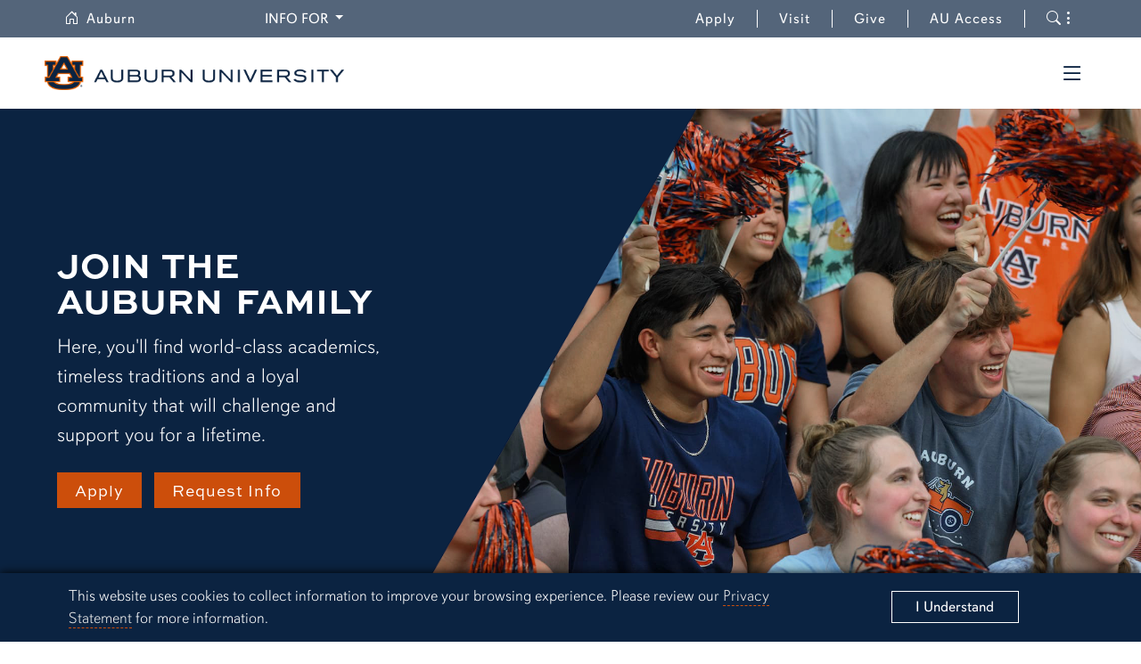

--- FILE ---
content_type: text/html; charset=UTF-8
request_url: https://www.auburn.edu/admissions/index.php?accid=row410
body_size: 11280
content:
<html lang="en">
    
        
        



    
        






        	
<head>
<title>Undergraduate Admissions Homepage | Office of Undergraduate Admissions</title>
<meta charset="utf-8">
<meta name="viewport" content="width=device-width, initial-scale=1.0">
<meta http-equiv="X-UA-Compatible" content="IE=edge">
<meta name="keywords" content="undergraduate, first year, apply"/>
<meta name="description" content="Find all you need to know about applying to Auburn University! Explore the application process, financial aid, our academic programs and more." />
<meta property="og:url" content="https://www.auburn.edu/admissions/index.php?accid=row410" />
<meta property="og:title" content="Undergraduate Admissions Homepage | Office of Undergraduate Admissions" />
<meta property="og:site_name" content="Office of Undergraduate Admissions" />
<meta property="og:description" content="Find all you need to know about applying to Auburn University! Explore the application process, financial aid, our academic programs and more."/>
<meta property="og:image" content="https://auburn.edu/template/2024/_assets/images/bank/page-preview-samford-03.jpg" />	
<meta name="twitter:card" content="Find all you need to know about applying to Auburn University! Explore the application process, financial aid, our academic programs and more.">
<meta name="twitter:title" content="Undergraduate Admissions Homepage | Office of Undergraduate Admissions">
<meta name="twitter:description" content="Find all you need to know about applying to Auburn University! Explore the application process, financial aid, our academic programs and more.">
<meta name="twitter:image" content="https://auburn.edu/template/2024/_assets/images/bank/page-preview-samford-03.jpg">

<!-- Google tag (gtag.js) -->
<script async src="https://www.googletagmanager.com/gtag/js?id=G-S96V7Q8DMB"></script>
<script>
  window.dataLayer = window.dataLayer || [];
  function gtag(){dataLayer.push(arguments);}
    gtag('js', new Date()); 
    gtag('config', 'G-S96V7Q8DMB', {'anonymize_ip': true});
</script>	
	
   
    
<!-- CSS -->
 <link href="//auburn.edu/template/2024/_assets/css/bootstrap.min.css" rel="stylesheet">
<link href="//auburn.edu/template/2024/_assets/css/global.css" rel="stylesheet">
<link href="//auburn.edu/template/2024/_assets/css/au-headers.css" rel="stylesheet">                
<link href="//auburn.edu/template/2024/_assets/css/au-modules.css" rel="stylesheet">        
	
	
<!-- Icon -->	
  <link rel="shortcut icon" href="//auburn.edu/template/2024/_assets/images/favicons/favicon.ico" type="image/x-icon" />
  <link rel="apple-touch-icon" href="//auburn.edu/template/2024/_assets/images/favicons/apple-touch-icon.png" />
  <link rel="apple-touch-icon" sizes="57x57" href="//auburn.edu/template/2024/_assets/images/favicons/apple-touch-icon-57x57.png" />
  <link rel="apple-touch-icon" sizes="72x72" href="//auburn.edu/template/2024/_assets/images/favicons/apple-touch-icon-72x72.png" />
  <link rel="apple-touch-icon" sizes="76x76" href="//auburn.edu/template/2024/_assets/images/favicons/apple-touch-icon-76x76.png" />
  <link rel="apple-touch-icon" sizes="114x114" href="//auburn.edu/template/2024/_assets/images/favicons/apple-touch-icon-114x114.png" />
  <link rel="apple-touch-icon" sizes="120x120" href="//auburn.edu/template/2024/_assets/images/favicons/apple-touch-icon-120x120.png" />
  <link rel="apple-touch-icon" sizes="144x144" href="//auburn.edu/template/2024/_assets/images/favicons/apple-touch-icon-144x144.png" />
  <link rel="apple-touch-icon" sizes="152x152" href="//auburn.edu/template/2024/_assets/images/favicons/apple-touch-icon-152x152.png" />
  <link rel="apple-touch-icon" sizes="180x180" href="//auburn.edu/template/2024/_assets/images/favicons/apple-touch-icon-180x180.png" />		
<script>
	var videoIds = [];
	function addVideoId(videoId) {videoIds.push(videoId);}
</script>
	
			
<script src="https://ajax.googleapis.com/ajax/libs/jquery/3.2.1/jquery.min.js"></script>
<script type="text/javascript" src="//script.crazyegg.com/pages/scripts/0119/6328.js" async="async"></script>

    
    
    
    
	
</head>
	
<body>
	
	<div id="gdpr">
		<div class="alert row align-items-center" role="complementary" aria-labelledby="gdprtitle">
			<div class="col gdpr-content">
				<p id="gdprtitle" class="gdpr-title visually-hidden">Cookie Acknowledgement</p>
				<p class="gdpr-info mb-0">This website uses cookies to collect information to improve your browsing experience. Please review our 
					<a href="//auburn.edu/privacy">Privacy Statement</a> for more information.
				</p>
			</div>
			
			<div class="col-sm-3 gdpr-button">
				<button aria-label="Close" class="close" data-dismiss="alert" id="cookieAcknowledge" type="button">
					<span aria-hidden="true">I Understand</span>
				</button>
			</div>	
		</div>
	</div>	
	<div id="top" role="navigation" aria-label="Main navigation shortcuts">
				<a href="#page_content" class="skipto btn">Skip to Main Content</a>
	</div>
    <div class="au-resources" role="navigation">


<style>
.aualert {background-color:#cc4e0b; color:#fff; font-family:sweet-sans-pro; width:100%; padding:1% 3%; text-align: center;}
.aualert p {font-size:1.2rem;}    
.aualert a {color:#fff; text-decoration: none; font-weight:600;}
.aualert-notification {background-color:#cc4e0b; color:#fff;  font-family:sweet-sans-pro; width:100%; padding:1% 3%; text-align: center;}
.aualert-notification a {color:#fff; text-decoration: none; font-weight:600;}
.aualert-active .aualert-notification i.bi-chevron-down:before {transform: scaleY(-1); transition: all .25s;}
@media (min-width:768px) {
    .aualert {background-size:cover; padding:0px; width:auto;}
    .aualert .title {font-size:1.2rem; text-align: right;}
    .aualert .content {text-align: left;}
    .aualert-notification {background:url("https://auburn.edu/template/2024/_assets/images/design-elements/3-lines-orange.png"); background-position: center right; background-repeat: no-repeat; background-size:cover; padding:5px 140px 5px 80px; width:auto;}
    .aualert-notification .title {font-size:1.2rem; text-align: right;}
    .aualert-notification .content {text-align: left; border-left:1px solid #fff;}
}
</style>
        
    
        
    
        <div class="au-resources-bar d-flex justify-content-between">
            
            
            
            			<div class="d-none d-xl-flex align-items-center justify-self-start auxlinks ms-5">
				<div class="link"><a href="https://www.auburn.edu/"><i class="bi bi-house-door me-2"></i>Auburn</a></div>
			</div>
			<div class="d-none d-xl-flex me-auto offset-1">
                				<div class="dropdown"><button class="dropdown-toggle uppercase" type="button" id="dropdownMenuButton1" data-bs-toggle="dropdown" aria-expanded="false">
					Info for 
				  </button>
				  <ul class="dropdown-menu audiences" aria-labelledby="dropdownMenuButton1">
					<li><a class='dropdown-item' href='//auburn.edu/about/prospective-students/'>Prospective Students</a></li><li><a class='dropdown-item' href='//auburn.edu/students'>Current Students</a></li><li><a class='dropdown-item' href='//auburn.edu/employees'>Faculty and Staff</a></li><li><a class='dropdown-item' href='https://studentaffairs.auburn.edu/parent/'>Parents and Families</a></li><li><a class='dropdown-item' href='https://alumni.auburn.edu/'>Alumni</a></li><li><a class='dropdown-item' href='//auburn.edu/about/community-members/'>Community Members</a></li>				  </ul>
				</div>
                			</div>
			<div class="d-none d-xl-flex align-items-center auxlinks me-5">
				<div class='link'><a href='https://auburn.edu/apply'>Apply</a></div><div class='link'><a href='https://auburn.edu/visit'>Visit</a></div><div class='link'><a href='https://auburn.edu/give'>Give</a></div>				<div class="link"><a href="https://auaccess.auburn.edu/" target="_blank">AU Access</a></div>
				<div class="link"><a href="#" data-bs-toggle="modal" data-bs-target="#resources_modal"><i class="bi bi-search"></i><i class="bi bi-three-dots-vertical"></i><span class="visually-hidden">Toggle search and resources panel</span></a></div>
			</div>
			<!-- AU Resources Modal -->
			<div class="modal fade " id="resources_modal" data-bs-backdrop="static" data-bs-keyboard="false" tabindex="-1" aria-hidden="true">
				<div class="modal-dialog modal-fullscreen">
					<div class="modal-content au-modal-content ">
						<div class="modal-header row">
							<div class="col-1"></div>
							<div class="col-7 col-lg-5 col-xl-4 image header-logo">
								<img class="d-md-none" src="https://ocm.auburn.edu/brand-center/logos/auburn/informal_horiz/white_orange/auburn_informal_h_white_orange_digital.png" alt="">
								<img class="d-none d-md-block" src="https://ocm.auburn.edu/brand-center/logos/auburn/formal_horiz/white_orange/auburn_formal_h_white_orange_digital.png" alt="">
							</div>
							<div class="col-2 col-lg-1 col-xl-2">
								<button type="button" class="btn-close" data-bs-dismiss="modal" aria-label="Close">
								<i class="bi bi-x-circle-fill"></i>
								</button>
							</div>
					  	</div>
						<div class="modal-body px-sm-5 row align-items-center">
							<div class="col-md-10 mx-auto">
								<div class="links-container searchbar">
                                    									<form action="https://search.auburn.edu" class="input-group input-group-sm my-3" method="get" role="search" aria-label="search function" style="width:90%; margin:0px auto;">
										<span class="input-group-text" id="inputGroup-sizing-default" style="background-color:#fff; border:1px solid #fff;"><i class="bi bi-search" style="font-size:1.2rem;"></i></span>
										<input class="form-control form-control-lg searchfield" type="text" name="q" aria-label="Auburn University Search"  placeholder="Search Auburn.edu" style="border:0px;">
										<!--<input type="hidden" name="cx" value="006456623919840955604:pinevfah6qm">-->
										<input type="hidden" name="cx" value=014216842050443004230:s3uijv-e95u">
										<input type="hidden" name="ie" value="utf-8">
										<input type="submit" class="visually-hidden-focusable" value="Search"/>
									</form>
								</div>
								<div class="links-container text auxlinks d-xl-none">
									<div class="row row-cols-2 row-cols-sm-4">
                                        <div class='link order-1'><a href='https://auburn.edu/apply' class='btn'>Apply</a></div><div class='link order-2'><a href='https://auburn.edu/visit' class='btn'>Visit</a></div><div class='link order-3'><a href='https://auburn.edu/give' class='btn'>Give</a></div>										<div class="link order-4"><a href="https://auaccess.auburn.edu/" class="btn">AU Access</a></div>
									</div>
								</div>
								<div class="row col-xl-10 m-xl-auto">
									<div class="row col-12 col-xl-7">
										<div class="links-container text quicklinks col-12 col-lg-7 col-xl-12">
											<div class="links-header">Quick Links</div>
											<div class="row">
                                                <ul class="row">
												<li class='col-sm-6'><a href='https://map.auburn.edu/'>Campus Map</a></li><li class='col-sm-6'><a href='https://auburn.edu/main/people-finder/'>People Finder</a></li><li class='col-sm-6'><a href='https://lib.auburn.edu/'>Libraries</a></li><li class='col-sm-6'><a href='http://owa.auburn.edu/'>TigerMail</a></li><li class='col-sm-6'><a href='https://ocm.auburn.edu/stories'>Auburn Stories</a></li><li class='col-sm-6'><a href='https://www.auemployment.com/'>Employment</a></li><li class='col-sm-6'><a href='https://calendar.auburn.edu/'>Events</a></li>                                                </ul>
											</div>
										</div>
                                        
                                        										<div class="links-container text audiences col-12 col-lg-4 offset-lg-1 d-xl-none">
											<div class="links-header">Information for</div>
											<div class="row">
													<ul class="row">
												<li class='col-sm-6'><a href='//auburn.edu/about/prospective-students/'>Prospective Students</a></li><li class='col-sm-6'><a href='//auburn.edu/students'>Current Students</a></li><li class='col-sm-6'><a href='//auburn.edu/employees'>Faculty and Staff</a></li><li class='col-sm-6'><a href='https://studentaffairs.auburn.edu/parent/'>Parents and Families</a></li><li class='col-sm-6'><a href='https://alumni.auburn.edu/'>Alumni</a></li><li class='col-sm-6'><a href='//auburn.edu/about/community-members/'>Community Members</a></li>													</ul>
											</div>
										</div>
                                        
									</div>
									<div class="links-container contact col-xl-4 offset-xl-1">
										<div class="links-header">Contact Us</div>
										<ul class="row row-cols-xl-3">
											<li class='col'><a href='mailto:https://auburn.edu/websitefeedback/'><i class='bi bi-envelope-at'></i><span class='visually-hidden'>Use our website feedback form</span></a></li>											<li class='col'><a href='tel:334-844-6425'><i class='bi bi-telephone-fill'></i><span class='visually-hidden'>Call Auburn University</span></a></li>											<li class='col'><a href='https://www.facebook.com/auburnu'><i class='bi bi-facebook'></i>	<span class='visually-hidden'>Auburn University Facebook</span></a></li>											<li class='col'><a href='https://x.com/auburnu'><i class='bi bi-twitter-x'></i><span class='visually-hidden'>Auburn University X</span></a></li>											<li class='col'><a href='https://www.instagram.com/auburnu/'><i class='bi bi-instagram'></i><span class='visually-hidden'>Auburn University Instagram</span></a></li>											<li class='col'><a href='https://www.linkedin.com/school/auburn-university/'><i class='bi bi-linkedin'></i><span class='visually-hidden'>Auburn University LinkedIn</span></a></li>											<li class='col'><a href='https://www.youtube.com/@AuburnU'><i class='bi bi-youtube'></i><span class='visually-hidden'>Auburn University YouTube</span></a></li>										</ul>
									</div>
								</div>	
							</div>
						</div>
					</div>
			  	</div>
			</div>
		</div>
	</div>    



	
	<div class="site-header " role="banner" aria-label="Site header">
    	<div class="site-header-content row align-items-center">
			<!-- SITE WORDMARK -->
			<div class="col-7 col-lg-5 col-xl-4 image header-logo order-sm-1">
				<a href="//auburn.edu/">
					<img src="https://ocm.auburn.edu/brand-center/logos/auburn/informal_horiz/fullcolor/auburn_informal_h_fullcolor_digital.png" class="d-print-none d-sm-none" alt="Auburn University Homepage">
					<div class="image-color">
						<img src="https://ocm.auburn.edu/brand-center/logos/auburn/formal_horiz/fullcolor/auburn_formal_h_fullcolor_digital.png" class="d-print-none d-none d-sm-block" alt="Auburn University Homepage">
					</div>
									</a>
			</div>
			
			<div class="col-2 col-sm-1 offset-sm-2 offset-lg-5 offset-xl-7 offset-xxl-5 mobile-toggle-button d-xxl-none order-sm-2">
				<a class="nav-toggle" href="#" data-bs-toggle="modal" data-bs-target="#mobile_navigation">
					<span class="visually-hidden">Toggle the mobile navigation pane</span>
					<i class="bi bi-list"></i>
				</a>	
			</div>
			
			<div class="col-3 col-sm-2 col-lg-1 mobile-toggle-button d-xl-none order-sm-3">
				<a class="resources-toggle" href="#" data-bs-toggle="modal" data-bs-target="#resources_modal">
					<span class="visually-hidden">Toggle the Resources navigation popup</span>
					<i class="bi bi-search"></i>
					<i class="bi bi-three-dots-vertical"></i>
				</a>
			</div>
			
			<div id="desktop_navigation" class="col-2 col-xl-8 d-none d-xxl-flex justify-content-end pe-lg-2 order-xl-2" style="">
				<div class="nav-list ">
					

<style>
    .dropdown-hover .dropdown-toggle::after {display:none;}
    .nav-list > .nav-item a {padding:2.5rem 1rem 2.5rem 1.4rem;}
    a.textlink {text-decoration: none;}
    a.textlink:hover {color:#cc4e0b;}
    .nav-item .caret-toggle {padding:0; border:0; background:none; margin-right:10px; font-size:.75rem; transition: all .25s;}
    .nav-item:hover .caret-toggle {transform: translateY(15px); color:#cc4e0b;}
    .nav-item .dropdown-title a {padding:0;}
</style>


<li class="nav-item dropdown dropdown-hover position-static d-flex align-items-center" id="navbarDropdown1" data-mdb-toggle="dropdown" aria-expanded="false">
  <a class="textlink" href="//auburn.edu/about/">
    About
  </a>
    <button class="caret-toggle bi bi-caret-down-fill"><span class="visually-hidden">Toggle About dropdown</span></button>
  <!-- Dropdown menu -->
  <div class="dropdown-menu w-100 mt-0" aria-labelledby="navbarDropdown1">

    <div class="container">
      <div class="row my-4 justify-content-around align-items-center">
        <div class="col-lg-4 left text-end">
            <div class="dropdown-title"><a href="//auburn.edu/about/">About Us</a></div>
            <div class="dropdown-info"><p>Learn about our history, traditions, community and leadership.</p></div>
        </div>	
        <ul class="col-lg-7 right dropdown-link-list row row-cols-2">
            <div class="col">
                <li><a href="//auburn.edu/about/index.php#leadership">Leadership</a></li>
                <li><a href="//auburn.edu/administration/#offices">Administrative Offices</a></li>
                <li><a href="//auburn.edu/trustees">Board of Trustees</a></li>
                
            </div>
            <div class="col">
                <li><a href="//auburn.edu/about/facts-figures.php">Facts and Figures</a></li>
                <li><a href="//auburn.edu/about/traditions/">Spirit and Traditions</a></li>
                <li><a href="//ocm.auburn.edu/stories">Auburn Stories</a></li>
            </div>
        </ul>
      </div>
    </div>
  </div>
    </li>	

<li class="nav-item dropdown dropdown-hover position-static d-flex align-items-center" id="navbarDropdown2" data-mdb-toggle="dropdown" aria-expanded="false">
  <a class="textlink" href="//auburn.edu/about/prospective-students/">
    Admissions
  </a>
    <button class="caret-toggle bi bi-caret-down-fill"><span class="visually-hidden">Toggle Admissions dropdown</span></button>
  <!-- Dropdown menu -->
  <div class="dropdown-menu w-100 mt-0" aria-labelledby="navbarDropdown2">

    <div class="container">
          <div class="row my-4 justify-content-around align-items-center">
            <div class="col-lg-4 left text-end">
                <div class="dropdown-title"><a href="//auburn.edu/about/prospective-students/">Become a Student</a></div>
                <div class="dropdown-info"><p>Begin your Auburn journey here.</p></div>
            </div>	

            <ul class="col-lg-7 right dropdown-link-list row row-cols-2">
                <div class="col">
                    <li><a href="//auburn.edu/admissions">Undergraduate Admissions</a></li>
                    <li><a href="//graduate.auburn.edu">Graduate Admissions</a></li>
                    <li><a href="//auburn.edu/enrollment/affordability/index.php">Scholarships and Aid</a></li>
                </div>	
                <div class="col">
                    <li><a href="https://auburn.edu/about/student-experience.php">Student Experience</a></li>
                    <li><a href="//auburn.edu/about/find-your-community.php">Find Your Community</a></li>
                </div>	
            </ul>

          </div>
        </div>
  </div>
    </li>	

<li class="nav-item dropdown dropdown-hover position-static d-flex align-items-center" id="navbarDropdown3" data-mdb-toggle="dropdown" aria-expanded="false">
  <a class="textlink" href="//auburn.edu/academic/">
    Academics
  </a>
    <button class="caret-toggle bi bi-caret-down-fill"><span class="visually-hidden">Toggle Academics dropdown</span></button>
  <!-- Dropdown menu -->
  <div class="dropdown-menu w-100 mt-0" aria-labelledby="navbarDropdown3">

    <div class="container">
      <div class="row my-4 justify-content-around align-items-center">
        <div class="col-lg-4 left text-end">
            <div class="dropdown-title"><a href="//auburn.edu/academic/">Academics</a></div>
            <div class="dropdown-info"><p>Find programs, tools and resources for academic success.</p></div>
        </div>	

        <ul class="col-lg-7 right dropdown-link-list row row-cols-2">
            <div class="col">
                <li><a href="//auburn.edu/about/colleges-departments.php">Colleges</a></li>
                <li><a href="https://bulletin.auburn.edu/undergraduate/majors/#inalphabeticordertext">Undergraduate Majors</a></li>
                <li><a href="https://bulletin.auburn.edu/thegraduateschool/graduatedegreesoffered/">Graduate Programs</a></li>
                

            </div>
            <div class="col">
                <li><a href="//auburn.edu/provost/">Office of the Provost</a></li>
                <li><a href="//auburn.edu/academic/#resources">Academic Resources</a></li>
                <li><a href="//auburn.edu/about/academic-calendar/index.php">Academic Calendar</a></li>
            </div>
        </ul> 

      </div>
    </div>
  </div>
    </li>	 

<li class="nav-item dropdown dropdown-hover position-static d-flex align-items-center" id="navbarDropdown4" data-mdb-toggle="dropdown" aria-expanded="false">
  <a class="textlink" href="//auburn.edu/about/research-innovation.php">
    Research
  </a>
    <button class="caret-toggle bi bi-caret-down-fill"><span class="visually-hidden">Toggle Research dropdown</span></button>
  <!-- Dropdown menu -->
  <div class="dropdown-menu w-100 mt-0" aria-labelledby="navbarDropdown4">

    <div class="container">
      <div class="row my-4 justify-content-around align-items-center">
        <div class="col-lg-4 left text-end">
            <div class="dropdown-title"><a href="//auburn.edu/about/research-innovation.php">Research & Innovation</a></div>
            <div class="dropdown-info"><p>Explore the real-world solutions we help discover.</p></div>
        </div>	

        <ul class="col-lg-7 right dropdown-link-list row row-cols-2">
            <div class="col">
                    <li><a href="//research.auburn.edu">University Research</a></li>
                    <li><a href="//ocm.auburn.edu/research-magazine/">Research Magazine</a></li>
                    <li><a href="//research.auburn.edu/ipx/">Innovation & Partnerships</a></li>
            </div>
            <div class="col">
                <li><a href="//research.auburn.edu/resources/centers-institutes.php">Centers & Institutes</a></li>
                <li><a href="//thepark.auburn.edu/">The Park at Auburn</a></li>
            </div>	
        </ul>   


      </div>
    </div>
  </div>
    </li>

<li class="nav-item dropdown dropdown-hover position-static d-flex align-items-center" id="navbarDropdown5" data-mdb-toggle="dropdown" aria-expanded="false">
  <a class="textlink" href="//auburn.edu/about/extension-outreach.php">
    Extension and Outreach
  </a>
    <button class="caret-toggle bi bi-caret-down-fill"><span class="visually-hidden">Toggle Extension and Outreach dropdown</span></button>
  <!-- Dropdown menu -->
  <div class="dropdown-menu w-100 mt-0" aria-labelledby="navbarDropdown5">

    <div class="container">
      <div class="row my-4 justify-content-around align-items-center">
        <div class="col-lg-4 left text-end">
            <div class="dropdown-title"><a href="//auburn.edu/about/extension-outreach.php">Extension and Outreach</a></div>
            <div class="dropdown-info"><p>Discover practical knowledge and research-driven solutions.</p></div>
        </div>	
        <ul class="col-lg-7 right dropdown-link-list row row-cols-2">
            <div class="col">
                <li><a href="//www.aces.edu/">Alabama Cooperative Extension System</a></li>
                <li><a href="//aaes.auburn.edu/">Alabama Agricultural Experiment Station</a></li>
                <li><a href="//outreach.auburn.edu/">University Outreach</a></li>
            </div>	
        </ul>  
      </div>
    </div>
  </div>
    </li>

<li class="nav-item dropdown dropdown-hover position-static d-flex align-items-center" id="navbarDropdown6" data-mdb-toggle="dropdown" aria-expanded="false">
  <a class="textlink" href="https://auburntigers.com/">
    Athletics
  </a>
    </li>

									</div>
			</div>
		
			
			<!-- AU Mobile Navigation -->
			<div class="modal fade mobile-navigation" id="mobile_navigation" data-bs-backdrop="static" data-bs-keyboard="false" tabindex="-1"  aria-hidden="true">
			<div class="modal-dialog modal-fullscreen">
				<div class="modal-content au-modal-content ">
				  <div class="modal-header row justify-content-between">
						<div class="col-7 col-lg-5 col-xl-4 image header-logo ps-3">
							<img class="d-md-none" src="https://ocm.auburn.edu/brand-center/logos/auburn/informal_horiz/white_orange/auburn_informal_h_white_orange_digital.png" alt="">
							<img class="d-none d-md-block" src="https://ocm.auburn.edu/brand-center/logos/auburn/formal_horiz/white_orange/auburn_formal_h_white_orange_digital.png" alt="">
						</div>  
						<div class="col-3 col-lg-1 col-xl-2" style="text-align:center;">
							<button type="button" class="btn-close" data-bs-dismiss="modal" aria-label="Close">
							<i class="bi bi-x-circle-fill"></i>
							</button>
						</div>
					</div>  
				  <div class="modal-body">
					<div class="my-3 accordion accordion-flush" id="au_mobile_nav">
							
	<div class="mobile-nav-item ">
		  <button class="collapsed d-flex align-items-center" style="" type="button" data-bs-toggle="collapse" data-bs-target="#au_mobile_nav_collapse1" aria-expanded="false" aria-controls="au_mobile_nav_collapse1" id="au_mobile_nav_heading1">
			About
			<i class="bi bi-plus-circle-fill ms-auto"></i>  
		  </button>
		<div id="au_mobile_nav_collapse1" class="accordion-collapse collapse" aria-labelledby="au_mobile_nav_heading1" data-bs-parent="#au_mobile_nav">
		  <div class="accordion-body row row-cols-1 row-cols-sm-1 row-cols-xl-1">
				<ul class="dropdown-link-list row row-cols-1">
					<li class="col"><a href="//auburn.edu/about/">About Auburn</a></li>
					<li class="col"><a href="//auburn.edu/about/index.php#leadership">Leadership</a></li>
                    <li class="col"><a href="//auburn.edu/administration/#offices">Administrative Offices</a></li>
                    <li class="col"><a href="//auburn.edu/trustees">Board of Trustees</a></li>
					<li class="col"><a href="//auburn.edu/about/facts-figures.php">Facts and Figures</a></li>
					<li class="col"><a href="//auburn.edu/about/traditions/">Spirit and Traditions</a></li>
					<li class="col"><a href="//www.auburntigers.com/">Athletics</a></li>
				</ul>
		  </div>
		</div>
		  
	  </div>
	<div class="mobile-nav-item ">
	  <button class="collapsed d-flex align-items-center" style="" type="button" data-bs-toggle="collapse" data-bs-target="#au_mobile_nav_collapse2" aria-expanded="false" aria-controls="au_mobile_nav_collapse2" id="au_mobile_nav_heading2">
			Admissions
			<i class="bi bi-plus-circle-fill ms-auto"></i>  
		  </button>
		<div id="au_mobile_nav_collapse2" class="accordion-collapse collapse" aria-labelledby="au_mobile_nav_heading2" data-bs-parent="#au_mobile_nav">
		  <div class="accordion-body row row-cols-1 row-cols-sm-1 row-cols-xl-1">
				<ul class="dropdown-link-list row row-cols-1">
					
					<li class="col"><a href="//auburn.edu/about/prospective-students/">Become a Student</a></li>
					<li class="col"><a href="//graduate.auburn.edu">Graduate Admissions</a></li>
					<li class="col"><a href="//auburn.edu/enrollment/affordability/index.php">Scholarships and Aid</a></li>
					<li class="col"><a href="https://auburn.edu/about/student-experience.php">Student Experience</a></li>
					<li class="col"><a href="//auburn.edu/about/find-your-community.php">Find Your Community</a></li>
					
				</ul>
		</div>
	</div>
	  
	</div>
	<div class="mobile-nav-item ">
	<button class="collapsed d-flex align-items-center" style="" type="button" data-bs-toggle="collapse" data-bs-target="#au_mobile_nav_collapse3" aria-expanded="false" aria-controls="au_mobile_nav_collapse3" id="au_mobile_nav_heading3">
			Academics
			<i class="bi bi-plus-circle-fill ms-auto"></i>  
		  </button>
		<div id="au_mobile_nav_collapse3" class="accordion-collapse collapse" aria-labelledby="au_mobile_nav_heading3" data-bs-parent="#au_mobile_nav">
		  <div class="accordion-body row row-cols-1 row-cols-sm-1 row-cols-xl-1">
				<ul class="dropdown-link-list row row-cols-1">
					<li class="col"><a href="//auburn.edu/about/colleges-departments.php">Colleges</a></li>
                    <li class="col"><a href="https://bulletin.auburn.edu/undergraduate/majors/#inalphabeticordertext">Undergraduate Majors</a></li>
					<li class="col"><a href="https://bulletin.auburn.edu/thegraduateschool/graduatedegreesoffered/">Graduate Programs</a></li>
					
                    <li class="col"><a href="//auburn.edu/provost/">Office of the Provost</a></li>
					<li class="col"><a href="//auburn.edu/academic/#resources">Academic Resources</a></li>
					<li class="col"><a href="//auburn.edu/about/academic-calendar/index.php">Academic Calendar</a></li>
				</ul>
	</div>
	</div>
	  
	</div>
	<div class="mobile-nav-item ">
	  <button class="collapsed d-flex align-items-center" style="" type="button" data-bs-toggle="collapse" data-bs-target="#au_mobile_nav_collapse4" aria-expanded="false" aria-controls="au_mobile_nav_collapse4" id="au_mobile_nav_heading4">
			Research
			<i class="bi bi-plus-circle-fill ms-auto"></i>  
		  </button>
		<div id="au_mobile_nav_collapse4" class="accordion-collapse collapse" aria-labelledby="au_mobile_nav_heading4" data-bs-parent="#au_mobile_nav">
		  <div class="accordion-body row row-cols-1 row-cols-sm-1 row-cols-xl-1">
				<ul class="dropdown-link-list row row-cols-1">
                    
                    <li class="col"><a href="//auburn.edu/about/research-innovation.php">Research & Innovation</a></li>
					<li class="col"><a href="//research.auburn.edu/">University Research</a></li>
					<li class="col"><a href="//ocm.auburn.edu/research-magazine/">Research Magazine</a></li>
                    <li class="col"><a href="//research.auburn.edu/ipx/">Innovation & Partnerships</a></li>
                    <li class="col"><a href="//research.auburn.edu/resources/centers-institutes.php">Centers & Institutes</a></li>
					<li class="col"><a href="//thepark.auburn.edu/">The Park at Auburn</a></li>
				</ul>
	  </div>
	</div>
	  
	</div>
	<div class="mobile-nav-item ">
	  <button class="collapsed d-flex align-items-center" style="" type="button" data-bs-toggle="collapse" data-bs-target="#au_mobile_nav_collapse5" aria-expanded="false" aria-controls="au_mobile_nav_collapse5" id="au_mobile_nav_heading5">
			Extension and Outreach
			<i class="bi bi-plus-circle-fill ms-auto"></i>  
		  </button>
		<div id="au_mobile_nav_collapse5" class="accordion-collapse collapse" aria-labelledby="au_mobile_nav_heading5" data-bs-parent="#au_mobile_nav">
		  <div class="accordion-body row row-cols-1 row-cols-sm-1 row-cols-xl-1">
				<ul class="dropdown-link-list row row-cols-1">
                    <li class="col"><a href="//auburn.edu/about/extension-outreach.php">Extension and Outreach</a></li>
					<li class="col"><a href="//www.aces.edu/">Alabama Cooperative Extension System</a></li>
					<li class="col"><a href="//aaes.auburn.edu/">Alabama Agricultural Experiment Station</a></li>
                    <li><a href="//outreach.auburn.edu/">University Outreach</a></li>
			</ul>
	  </div>
	</div>
	  
	</div>
	<div class="mobile-nav-item ">
	  <button onclick="window.location.href='//auburntigers.com'" class="collapsed d-flex align-items-center" style="" type="button">
			Athletics
			<i class="bi bi-arrow-right-circle-fill ms-auto"></i>  
		  </button>
		
	  
	</div>
</div>				  </div>				  
				</div>
			  </div>
			</div>
		</div>
	</div>
	
	<script>
    $(document).ready(function(){
        $(".dropdown-hover").click(function(){
            $(this).toggleClass("active");
        });
		$(".dropdown-hover").mouseleave(function(){
                $(this).removeClass("active");
            });
    });
</script>
	
        

    


    
















    
    
        
    
    

            
    
    
            
            
        
    <style>
	.pageheader.pageheader-college-unit-slant {background:url('https://auburn.edu/admissions/_assets/images/ua-header-mobile.jpg'); background-size: cover; background-position: center center;}
	
	@media (min-width:768px) {
		.pageheader.pageheader-college-unit-slant {background:url('https://auburn.edu/admissions/_assets/images/header.jpg'); background-size: cover; background-position: center center;}
	}
	
	@media (min-width:992px) and (orientation:landscape) {
	.pageheader.pageheader-college-unit-slant .header-image {background:url('https://auburn.edu/admissions/_assets/images/header.jpg'); background-size: cover; background-position: center center;}
		
	}
    </style>
	
    <div aria-labelledby="page_title" class="pageheader dark pageheader-college-unit-slant row align-items-center title-feature mb-0" id="title_container" role="banner">
	<div class="content col-sm-10 col-xl-4 row align-items-center">
		<div class="text">
			<h1 class="title1" id="page_title">Join the Auburn Family</h1>
			<p>Here, you'll find world-class academics, timeless traditions and a loyal community that will challenge and support you for a lifetime. </p>
					        		        
                                                
                                			    <a class="au-btn orange-solid" href="https://auburn.edu/admissions/apply/index.php?utm_source=Office-of-Undergraduate-Admissions&amp;utm_medium=web">Apply</a>
			        				        		                        			    <a class="au-btn orange-solid" href="https://apply.auburn.edu/register/inquiryform">Request Info </a>
			        				</div>
	</div>
	<div class="col-lg-8 header-image d-none d-xl-block">
		<div class="slant"></div>
	</div>
	<div class="filter d-xl-none"></div>
</div>
    
        
            
    
    
        




        






    
    
        
        
        
        
        
        
            
            
    

        <div class="page-content" id="page_content" role="main">
            

    


    











<style>.page-content {padding-top:0;}</style>
    

<nav aria-label="Page and section navigation" class="sec-nav-horiz navbar navbar-expand-xl navbar-light d-print-none sticky" id="secondary_nav_horiz" name="Section navigation" role="navigation">
  <div class="container-fluid">
	<div class="navbar-brand">
		<span class="d-block d-xl-none">Menu</span>
		<span class="d-none d-sm-block"></span>
	</div>  
	<button aria-controls="navbarSupportedContent" aria-expanded="false" aria-label="Toggle page / section navigation" class="navbar-toggler" data-bs-target="#navbarSupportedContent" data-bs-toggle="collapse" type="button">
	  <span class="navbar-toggler-icon"></span>
	</button>
	<div class="collapse navbar-collapse" id="navbarSupportedContent">
	  <ul class="navbar-nav justify-content-start flex-grow-1 pe-3">

				
				
				    		        		        		    		<li class="nav-item">
		  <a class="nav-link" href="https://auburn.edu/admissions/index.php">Undergraduate Admissions</a>
		</li>
	   				
				
				<li class="nav-item dropdown">
          <a aria-expanded="false" class="nav-link dropdown-toggle" data-bs-toggle="dropdown" href="#" id="navbarDropdown2" role="button">
            Information
          </a>
          <ul class="dropdown-menu">
                                    
            		    
		    		    
            		    <li><a class="dropdown-item" href="https://auburn.edu/admissions/apply/index.php">Apply</a></li>
		    			            
            		    
		    		    
            		    <li><a class="dropdown-item" href="https://apply.auburn.edu/register/inquiryform">Request Info</a></li>
		    			            
            		    
		    		    
            		    <li><a class="dropdown-item" href="https://auburn.edu/admissions/connect.php">Connect</a></li>
		    			            
            		    
		    		    
            		    <li><a class="dropdown-item" href="https://auburn.edu/admissions/advisors/index.php">Advisors</a></li>
		    			            
            		    
		    		    
            		    <li><a class="dropdown-item" href="https://auburn.edu/admissions/faq.php">FAQ</a></li>
		    			          </ul>
        </li>
		   				
				
				<li class="nav-item dropdown">
          <a aria-expanded="false" class="nav-link dropdown-toggle" data-bs-toggle="dropdown" href="#" id="navbarDropdown3" role="button">
            Prospective Students
          </a>
          <ul class="dropdown-menu">
                                    
            		    
		    		    
            		    <li><a class="dropdown-item" href="https://auburn.edu/admissions/prospective-students/freshmen/index.php">Freshmen</a></li>
		    			            
            		    
		    		    
            		    <li><a class="dropdown-item" href="https://auburn.edu/admissions/prospective-students/transfers/index.php">Transfers</a></li>
		    			            
            		    
		    		    
            		    <li><a class="dropdown-item" href="https://auburn.edu/admissions/prospective-students/international/index.php">International</a></li>
		    			            
            		    
		    		    
            		    <li><a class="dropdown-item" href="https://auburn.edu/admissions/prospective-students/other/index.php">Other Student Types</a></li>
		    			            
            		    
		    		    
            		    <li><a class="dropdown-item" href="https://auburn.edu/admissions/prospective-students/parents/index.php">Parents</a></li>
		    			            
            		    
		    		    
            		    <li><a class="dropdown-item" href="https://auburn.edu/admissions/counselors/index.php">High School Counselors</a></li>
		    			          </ul>
        </li>
		   				
				
				<li class="nav-item dropdown">
          <a aria-expanded="false" class="nav-link dropdown-toggle" data-bs-toggle="dropdown" href="#" id="navbarDropdown4" role="button">
            Accepted Students
          </a>
          <ul class="dropdown-menu">
                                    
            		    
		    		    
            		    <li><a class="dropdown-item" href="https://auburn.edu/admissions/accepted-students/more-info/index.php">More Info</a></li>
		    			            
            		    
		    		    
            		    <li><a class="dropdown-item" href="https://auburn.edu/admissions/accepted-students/freshman/index.php">Freshmen </a></li>
		    			            
            		    
		    		    
            		    <li><a class="dropdown-item" href="https://auburn.edu/admissions/accepted-students/transfer/index.php">Transfers</a></li>
		    			            
            		    
		    		    
            		    <li><a class="dropdown-item" href="https://auburn.edu/admissions/accepted-students/other-admitted-students/index.php">Other Student Types</a></li>
		    			          </ul>
        </li>
		   				
				
				    		    		<li class="nav-item">
		  <a class="nav-link" href="https://graduate.auburn.edu/">Graduate School</a>
		</li>
	   				
				
				    		    		<li class="nav-item">
		  <a class="nav-link" href="https://auburn.edu/enrollment/affordability/index.php">Financial Aid &amp; Scholarships</a>
		</li>
	   			 </ul>
	</div>
  </div>
</nav>






































        



<div class="content_row row row1" id="row1">

<div class="au-content-module info-tiles crossfade">

	            
		<div class="row justify-content-around row-cols-1 row-cols-md-2 row-cols-lg-4">
                        
                        
                
                                    
            <div class="item  col row align-items-center   text-only">
								    
					<div class="image background-image">
					                            <img alt="two students making heart signs" src="https://auburn.edu/admissions/_assets/images/students-square.jpg"/>
                        					</div>

										<div class="content row align-items-center">
					    
					    						<div class="text">
    						<div class="text1 mb-2">#1 Happiest Students</div>
    						<div class="text2 mb-2"></div>
                            <div class="text3"><em>Princeton Review</em></div>
                        </div>
					</div>
												</div>
			                        
                        
                
                                    
            <div class="item static col row align-items-center noimage static  text-only">
								<button>
								    
					<div class="image background-image">
					                            <img alt="blank placeholder image" src="https://auburn.edu/template/2024/_assets/images/placeholder-600x600-blank.png"/>
                        					</div>

										<div class="content row align-items-center">
					    
					    						<div class="text">
    						<div class="text1 mb-2">#1 University in Alabama</div>
    						<div class="text2 mb-2"></div>
                            <div class="text3"><em>U.S. News and World Report, Forbes, Wall Street Journal</em></div>
                        </div>
					</div>
													</button>
							</div>
			                        
                        
                
                                    
            <div class="item static col row align-items-center noimage static  text-only">
								<button>
								    
					<div class="image background-image">
					                            <img alt="blank placeholder image" src="https://auburn.edu/template/2024/_assets/images/placeholder-600x600-blank.png"/>
                        					</div>

										<div class="content row align-items-center">
					    
					    						<div class="text">
    						<div class="text1 mb-2">Best Colleges in America</div>
    						<div class="text2 mb-2"></div>
                            <div class="text3"><em>Money</em></div>
                        </div>
					</div>
													</button>
							</div>
			                        
                        
                
                                    
            <div class="item  col row align-items-center   text-only">
								    
					<div class="image background-image">
					                            <img alt="two students giving high fives" src="https://auburn.edu/admissions/_assets/images/students-square3.jpg"/>
                        					</div>

										<div class="content row align-items-center">
					    
					    						<div class="text">
    						<div class="text1 mb-2">Top 10 Best College Campuses</div>
    						<div class="text2 mb-2">in the nation</div>
                            <div class="text3"><em>Niche.com</em></div>
                        </div>
					</div>
												</div>
			            

		</div>
	</div>
</div>

    



        

<div class="content_row row aubg-white row2" id="row2">
	<div class="row au-content-module single-subject align-items-center">
	    
	    	    <div class="content-container row align-items-center single">
	    		    
		    		    
					    <div class="content-item col-lg-10 mx-auto">
						
							<div class="text">
				    					<h2 class="module-title1">The Experience is Everything </h2>
															<div class="info">
						<p>Auburn is more than a university &#8212; it&#8217;s a community full of purpose and possibility and a campus that feels like home. Plan a visit and see for yourself that there's no place quite like it.</p>
					</div>
					
										<div class="buttons mt-3">
					        			
        			        			    <a class="au-btn orange-solid" href="https://apply.auburn.edu/portal/events?tab=dashboard">Visit Auburn</a>    
        			        			        			
        			        			    <a class="au-btn orange-solid" href="https://auburn.edu/about/studentexperience/">Student Experience</a>    
        			        			        			
        			        			</div>
				</div>
			</div>
			
						
						<div class="content-item image col-lg-10 mx-auto">    
						    			    <div class="ratio ratio-16x9">
					<iframe allowfullscreen="true" class="h-100 embed-responsive-item" src="https://www.youtube.com/embed/Ec4ubHKAoxA?rel=0" style="height:100%;" title="2025 NCAA Commercial"></iframe>
				</div>
			    			</div>
					</div>
	</div>
</div>

    



        

<div class="content_row row cover-fill aubg-white row3" id="row3">
    
        
	<div class="row au-content-module multi-feature">
                <h2 class="header"><span>Applying to Auburn</span></h2>
                
        <div class="container">
                
        
            
                        
                                                                    
                                   
            <div class="content-item row align-items-center py-5 py-lg-3 " id="row31">
								<div class="image col-md-5 col-lg-6 order-lg-1">
								
					<img alt="student looking at campus" src="https://auburn.edu/admissions/_assets/images/choose-your-path.jpg"/>
			    				</div>
                                
								<div class="text col-md order-lg-2">
									<div class="module-title2">Find Your Path</div>
					<div class="info wysiwyg"><p>Whether you are a high school student, a transfer student, an international student or fall into another category, your first step is choosing the right application.</p></div>
					
										
				    				                            
				            				                                    <p><a class="cta-text" href="https://auburn.edu/admissions/apply/index.php?utm_source=Office-of-Undergraduate-Admissions&amp;utm_medium=web">Choose Your Application </a></p>     
                            				        				    
					                    
				</div>
			</div>   
            
                        
                        
                                                                    
                                   
            <div class="content-item row align-items-center py-5 py-lg-3 " id="row32">
								<div class="image col-md-5 col-lg-6 order-lg-2">
								
					<img alt="student with advisor" src="https://auburn.edu/admissions/_assets/images/20230810_JEN_7333.jpg"/>
			    				</div>
                                
								<div class="text col-md order-lg-1">
									<div class="module-title2">Meet Your Advisor</div>
					<div class="info wysiwyg"><p>Your admission advisor will help to guide you through the application process. Schedule a meeting with yours and begin your Auburn journey before you ever come to campus.</p></div>
					
										
				    				                            
				            				                                    <p><a class="cta-text" href="https://auburn.edu/admissions/advisors/index.php?utm_source=Office-of-Undergraduate-Admissions&amp;utm_medium=web">Contact Your Admission Advisor</a></p>     
                            				        				    
					                    
				</div>
			</div>   
            
                        
                        
                                                                    
                                   
            <div class="content-item row align-items-center py-5 py-lg-3 " id="row33">
								<div class="image col-md-5 col-lg-6 order-lg-1">
								
					<img alt="student on laptop" src="https://auburn.edu/admissions/_assets/images/student-laptop.jpg"/>
			    				</div>
                                
								<div class="text col-md order-lg-2">
									<div class="module-title2">Explore Financial Aid and Scholarships</div>
					<div class="info wysiwyg"><p>An Auburn education is a valuable investment &#8212; and we're committed to making it financially accessible. Learn more about scholarship opportunities and financial aid.</p></div>
					
										
				    				                            
				        				        <p><a class="cta-text" href="https://www.auburn.edu/enrollment/affordability/index.php">Financial Aid and Scholarships</a></p>
				        				    
					                    
				</div>
			</div>   
            
                        
                        
                                                                    
                                   
            <div class="content-item row align-items-center py-5 py-lg-3 " id="row34">
								<div class="image col-md-5 col-lg-6 order-lg-2">
								
					<img alt="student in class" src="https://auburn.edu/admissions/_assets/images/cadc-student.jpg"/>
			    				</div>
                                
								<div class="text col-md order-lg-1">
									<div class="module-title2">Programs and Majors</div>
					<div class="info wysiwyg"><p>No matter your interests, you'll be challenged and supported at Auburn, one of the nation's best public universities. Choose from over 150 majors and programs.</p></div>
					
										
				    				                            
				            				                                    <p><a class="cta-text" href="https://auburn.edu/admissions/majors.php?utm_source=Office-of-Undergraduate-Admissions&amp;utm_medium=web">Undergraduate Majors</a></p>     
                            				        				    
					                    
				</div>
			</div>   
            
                        
                        
                                                                    
                                   
            <div class="content-item row align-items-center py-5 py-lg-3 " id="row35">
								<div class="image col-md-5 col-lg-6 order-lg-1">
								
					<img alt="Samford Hall" src="https://auburn.edu/admissions/_assets/images/samford-hall.jpg"/>
			    				</div>
                                
								<div class="text col-md order-lg-2">
									<div class="module-title2">Small Town and Rural Students</div>
					<div class="info wysiwyg"><div>
<p>We're part of the Small Town and Rural Students (STARS) College Network, dedicated to widening pathways to higher education. If you are from a small or rural community, you may access special resources to ease your admission and enrollment processes.</p>
</div></div>
					
										
				    				                            
				        				        <p><a class="cta-text" href="https://auburn.edu/admissions/stars/index.php">Stars College Network</a></p>
				        				    
					                    
				</div>
			</div>   
            
                                </div>    
	</div>
</div>

    



        




<div class="content_row row row4 cover-fill aubg-blue" id="row4">
    <div class="au-content-module row au-ctatext-01 justify-content-around col-lg-10 col-xl-11">
        <div class="row justify-content-around align-items-center">

            <div class="col-sm-7 row content justify-content-around">
                <div class="module-title3 uppercase">You're In! What's Next?</div>
            </div>
            
            <div class="col-sm-5 ">
                
            			    
			    				<a class="au-btn orange-solid" href="https://auburn.edu/admissions/accepted-students/more-info/index.php?utm_source=Office-of-Undergraduate-Admissions&amp;utm_medium=web">Info for Accepted Students</a>
								
			            </div>
        </div>
    </div>
</div>    


    




    

<div class="content_row row $colorformat au-content-module contact-bar justify-content-around" id="blah">
			
			<div class="peak col-lg-4 image"></div>
			
			<div class="col-md-10 col-lg-12 col-xl-10 content">
				<div class="col-12">
					<div class="module-title1">Contact Us</div>
				</div>
				<div class="col-12 row">
					<div class="col-lg-6 mb-4">
						<div class="contact-title">
							Office of Undergraduate Admissions
						</div>
						<div class="row row-cols-1">
							<div class="contact-item"><i class="bi bi-telephone-fill"></i> 334-844-6425</div>							<div class="contact-item"><i class="bi bi-envelope-at-fill"></i> <a href="mailto:admissions@auburn.edu">admissions@auburn.edu</a></div>							<div class="contact-item"><i class="bi bi-pin-map"></i> <a href="https://map.auburn.edu/?id=2121#!ct/78768,86680,79369,79478,79510,79511,82569,82570,82578,82579,82580,82581,82582,82819?m/931704?s/">The Quad Center</a></div>						</div>	
					</div>
					<div class="col-lg-5 offset-lg-1">
						<div class="contact-title">
						    						    Resources
						    						</div>
						<div class="row row-cols-1 row-cols-sm-2">
						                        	                        		<div class="col contact-item"><a href="https://apply.auburn.edu/register/inquiryform">Request Info</a></div>
                                                		                    	                                <div class="col contact-item"><a href="https://auburn.edu/admissions/faq.php">Frequently Asked Questions</a></div>
                                                		                    	                                <div class="col contact-item"><a href="https://auburn.edu/admissions/prospective-students/parents/index.php">Parents</a></div>
                                                		                    	                                <div class="col contact-item"><a href="https://auburn.edu/admissions/counselors/index.php">High School Counselors</a></div>
                                                		                    	                        		<div class="col contact-item"><a href="https://graduate.auburn.edu/prospective-students/application-instructions/">Graduate School Admissions</a></div>
                                                								    
						</div>
					</div>
				</div>	
			</div>
			
		</div>







        </div>
        


<style>
    .footer-cta {background:url("https://auburn.edu/template/2024/_assets/images/footer-bg-samford-hall2.jpg"); background-size: cover; background-position: left center; background-repeat: no-repeat;}
</style>

<div class="content_row row au-content-module footer-cta cover-fill justify-content-around $rowtitle" id="$rowtitle">
	<div class="filter"></div>
	<div class="row col-lg-10 col-xl-9 buttons mb-5 mt-auto align-items-center justify-content-around">
		
		<a class='au-btn col-10 col-md-3 my-3 orange-solid' href='https://auburn.edu/apply'>Apply</a><a class='au-btn col-10 col-md-3 my-3 orange-solid' href='https://auburn.edu/visit'>Visit Auburn</a><a class='au-btn col-10 col-md-3 my-3 orange-solid' href='https://auburn.edu/about'>Learn More</a>		
    </div>
</div>


<div class="site-footer d-print-none" id="footer" role="contentinfo">
	<div class="row content clearfix">	

		<div class="col-sm-3 col-xxl-2 contact my-3 my-sm-0 p-0">
			<div class="image mb-3 p-3 p-sm-0 pe-lg-5 mb-md-4">
				<img class="d-md-none d-xxl-block" src="https://ocm.auburn.edu/brand-center/logos/auburn/informal_horiz/white_orange/auburn_informal_h_white_orange_digital.png" alt="Auburn logo">
				<img class="d-none d-md-block d-xxl-none" src="https://ocm.auburn.edu/brand-center/logos/auburn/formal_vert/white_orange/auburn_formal_v_white_orange_digital.png" alt="Auburn University logo">
			</div>
			<div class="text">
				<p><a href='https://www.google.com/maps/place/Auburn+University/@32.5980549,-85.4942667,2794m/data=!3m1!1e3!4m6!3m5!1s0x888cf30b116620af:0xec90525c51d712f7!8m2!3d32.5980549!4d-85.4942667!16zL20vMDF3ZGpf?entry=ttu&g_ep=EgoyMDI0MTAwOS4wIKXMDSoASAFQAw%3D%3D'>Auburn, Alabama</a></p><p><a href='tel:334-844-6425'>334-844-6425</a></p><p><a href='mailto:https://auburn.edu/websitefeedback/'>Send an email</a></p>				
			</div>
			<div class="social row mt-5 mb-3">

				<a class='col' href='https://www.facebook.com/auburnu' target='_blank'><i class='bi bi-facebook'><span class='visually-hidden'>Facebook</span></i></a><a class='col' href='https://x.com/auburnu' target='_blank'><i class='bi bi-twitter-x'><span class='visually-hidden'>X</span></i></a><a class='col' href='https://www.instagram.com/auburnu/' target='_blank'><i class='bi bi-instagram'><span class='visually-hidden'>Instagram</span></i></a><a class='col' href='https://www.linkedin.com/school/auburn-university/' target='_blank'><i class='bi bi-linkedin'><span class='visually-hidden'>LinkedIn</span></i></a><a class='col' href='https://www.youtube.com/@AuburnU' target='_blank'><i class='bi bi-youtube'><span class='visually-hidden'>Youtube</span></i></a>	
			</div>
		</div>

		<div class="col-sm row links offset-sm-1 align-items-start">
			<div class="resources col-xxl-7 ">
				                <div class="footer-title pb-1 mb-3">
                Resources                </div>
                <div class="row">
                    <div class="text col-lg-6">
                        <p><a href=https://auburn.edu/online/>Distance and Continuing Education</a></p><p><a href=https://auburn.edu/oit/>Office of Information Technology</a></p><p><a href=https://www.auemployment.com/>Employment</a></p>                    </div>
                    <div class="text col-lg-6">
                        <p><a href=https://lib.auburn.edu/>Libraries</a></p><p><a href=https://ocm.auburn.edu/stories/>Auburn Stories</a></p><p><a href=https://calendar.auburn.edu/>Events</a></p>                    </div>
                </div>	
			</div>
			<div class="campus col-xxl-4 my-xxl-0 my-3 offset-xxl-1">
				<div class="footer-title pb-1 mb-3 ">Campus Links</div>
                <div class="text">
                    <p><a href='//auburn.edu/map/'>Campus Map</a></p><p><a href='//auburn.edu/main/people-finder/'>People Finder</a></p><p><a href='//auburn.edu/administration/human_resources/employment/working-at-auburn.php'>Working for Auburn</a></p><p><a href='//auburn.edu/about/academic-calendar/'>Academic Calendar</a></p><p><a href='//auburn.edu/administration/campus-safety/'>Campus Safety and Security</a></p>                </div>
			</div>
		</div>
	</div>

	<div class="subrow" role="navigation" aria-label="Subcontent">
		<div class="row">
            <div class='col-sm'><a href='//auburn.edu/titleix'>Equal Opportunity Compliance</a></div><div class='col-sm'><a href='//auburn.edu/accessibility'>Accessibility</a></div><div class='col-sm'><a href='//auburn.edu/privacy'>Privacy Statement</a></div><div class='col-sm'><a href='//auburn.edu/main/sitemap.php'>A-Z Index</a></div><div class='col-sm'><a href='//auburn.edu/copyright'>Copyright ©  2026</a></div>            
        </div>
	</div>

	<div class="to-top">
		<a href="#top" class="btn btn-light">
			<div class="bi bi-arrow-up"></div><span class="visually-hidden">Back to Top</span>
		</a>
	</div>

</div>	
	

<script src="//auburn.edu/template/2024/_assets/js/gdpr-cookies.js"></script>
<script src="//auburn.edu/template/2024/_assets/js/totop-scrollcheck.js"></script>
<script src="//auburn.edu/template/2024/_assets/js/youtube-videos-initialize.js"></script>
<script src="//www.youtube.com/iframe_api"></script>
<!-- Bootstrap Bundle -->
<script src="//auburn.edu/template/2024/_assets/js/bootstrap.bundle.min.js"></script>
	
  </body>
	    
</html>